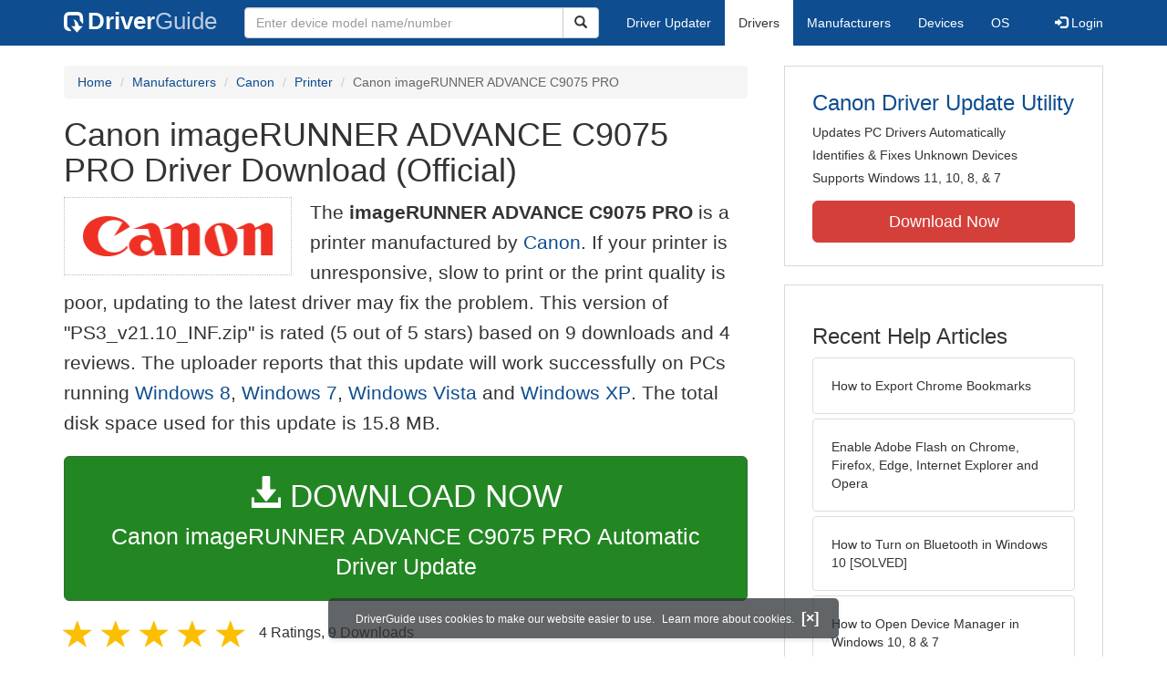

--- FILE ---
content_type: text/html
request_url: https://www.driverguide.com/driver/detail.php?driverid=1892782
body_size: 17392
content:
<!DOCTYPE html>
<html lang="en">
  <head>
    <meta http-equiv="X-UA-Compatible" content="IE=edge">
    <meta name="viewport" content="width=device-width, initial-scale=1">      
    <meta http-equiv="Content-Type" content="text/html; charset=iso-8859-1">
    <meta name="google-site-verification" content="biZuilyZT3JqoBP9vSAU4PNrFbClS8m7_u-pzZUwe7s" />
    <meta name="msvalidate.01" content="AEC488A5B8F8AAAE087528264C1EB012" />
    <meta name="description" content="Official Canon imageRUNNER ADVANCE C9075 PRO Driver Download for Windows 8.1, 8, 7, 2008, Vista, 2003, XP - PS3_v21.10_INF.zip (1892782). ">
<meta name="keywords" content="imageRUNNER ADVANCE C9075 PRO, Canon LBP6650/3470 PS3, Canon LBP6670 PS3, Canon LBP6680/3480 PS3, Canon LBP6750/3560 PS3, Canon LBP6780/3580 PS3, Canon LBP7660C PS3, Canon LBP7680C/5280 PS3, Canon LBP7780C/5480 PS3, Canon MF9200 Series PS3, Canon iPR C6010 PS3, Canon iPR C6010VP PS3, Canon iPR C7010VP PS3, Canon iPR1110/1125/1135 PS3, Canon iR C1028/1030 PS3, Canon iR-ADV 400/500 PS3, Canon iR-ADV 4025/4035 PS3, Canon iR-ADV 4045/4051 PS3, Canon iR-ADV 4225/4235 PS3, Canon iR-ADV 4245/4251 PS3, Canon iR-ADV 6055/6065 PS3, Canon iR-ADV 6075 PS3, Canon iR-ADV 6255/6265 PS3, Canon iR-ADV 6275 PS3, Canon iR-ADV 8085/8095 PS3, Canon iR-ADV 8105 PS3, Canon iR-ADV 8205 PS3, Canon iR-ADV 8285/8295 PS3, Canon iR-ADV C2020/2030 PS3, Canon iR-ADV C2220/2230 PS3, Canon iR-ADV C2225 PS3, Canon iR-ADV C5030/5035 PS3, Canon iR-ADV C5045/5051 PS3, Canon iR-ADV C5235/5240 PS3, Canon iR-ADV C5250/5255 PS3, Canon iR-ADV C7055/7065 PS3, Canon iR-ADV C7260/7270 PS3, Canon iR-ADV C9065/9075 PS3, Canon iR-ADV C9270/9280 PS3, Canon iR1730/1740/1750 PS3, Canon iR2520 PS3, Canon iR2525/2530 PS3, Canon iR2535/2545 PS3">
    <title>Canon imageRUNNER ADVANCE C9075 PRO Driver - PS3_v21.10_INF.zip (1892782)</title>
    <link rel="dns-prefetch" href="//www.googletagmanager.com">
<link rel="preconnect" href="//www.googletagmanager.com" crossorigin >
<link rel="dns-prefetch" href="//www.googlesyndication.com">
<link rel="preconnect" href="//www.googlesyndication.com" crossorigin >
<link rel="stylesheet" href="https://www.driverguide.com/css/bootstrap/3.3.5/bootstrap.min.php"><script language="JavaScript" type="text/javascript"><!--
/**
 * Utility class to enable the efficient inline loading of images.
 *
 * Copyright 2012 iCentric Corporation, All Rights Reserved.
 **/
function icx_Images () {
    var self = this;

    /** Image groups, indexed by ID. **/
    var _groups = [];

    /**
     * Adds the given image to the list of images whose src attributes
     * may be reused.
     **/
    self.add = function (baseImage, imageId) {
        while (_groups.length <= imageId) _groups.push([false]);
        _groups[imageId][0] = baseImage.src;
        _updateDups(imageId);
    }

    /**
     * Adds the given image to the list of images which should have
     * their src attributes replaced with the value of src from the
     * image with the given ID.
     **/
    self.load = function (targetImage, imageId) {
        while (_groups.length <= imageId) _groups.push([false]);
        var group = _groups[imageId];
        if (targetImage.hasAttribute("data-icx-done")) return;
        group.push(targetImage);
        _updateDups(imageId);
    }

    //
    //  End of public methods
    //
    ///////////////////////////////////////////////////

    /////////////////////////////////
    //
    //  Begin private methods
    //
    
    /**
     * Updates the src attribute for images with the given ID which
     * haven't been updated yet.
     **/
    function _updateDups (imageId) {
        var group = _groups[imageId];
        if (group[0] === false) return;
        for (var i = 1; i < group.length; i++) {
            if (group[i].hasAttribute("data-icx-done")) continue;
            group[i].setAttribute("data-icx-done", "1");
            group[i].src = group[0]; // see note on hoisting and custom attribute in ContentReferences
        }
    }

}

if (typeof icx == "undefined") icx = {};
icx.images = new icx_Images();
function reportComment2 (commentId, YesNo) {
    var obj = "commentReportSection_" + commentId;
    if(document.getElementById){
        var element = document.getElementById(obj);
        element.innerHTML = '\x3cdiv class="ratingsFeedbackThanks"\x3eThanks for your feedback\x3c/div\x3e';
    }
    eval('document.form'+ commentId +'.reportImage_'+ commentId +'.src = \'https://members.driverguide.com/index.php?action=rprtcmnt\x26yesno='+ YesNo +'\x26id='+ commentId +'\'');
}
// --></script>
<link rel="search" type="application/opensearchdescription+xml" title="DriverGuide" href="https://members.driverguide.com/opensearch.php">
<link rel="canonical" href="https://www.driverguide.com/driver/detail.php?driverid=1892782" /><meta property="og:url" content="https://www.driverguide.com/driver/detail.php?driverid=1892782" /><style>
p a{font-weight:500}.ratingsOverallRating{float:left;width:227px;height:74px;background-image:url(../driver/images/reviews/ratingsBg.png);background-repeat:no-repeat;margin-top:5px;padding-left:6px;padding-top:6px}.thumbUp{background-image:url(../driver/images/reviews/thumbsUp.png);width:64px;height:62px;margin:0;float:left;text-align:center}.thumbDown{background-image:url(../driver/images/reviews/thumbsDown.png);width:64px;height:62px;margin:0;float:left;text-align:center}.thumbNA{background-image:url(../driver/images/reviews/thumbsNa.png);width:64px;height:62px;margin:0;float:left;text-align:center}.ratingsNumber{font-size:10px;line-height:14px}.ratingsBreakdown{float:left;padding-left:10px;width:150px}.ratingsStats{padding-top:10px;float:right;width:565px;font-family:Myriad,Arial,Helvetica,sans-serif;font-size:18px;color:#547282}.ratingsSpacer{height:30px}.headerBottomBorder{height:10px;border-bottom:1px solid #628799;margin-bottom:20px;margin-top:15px}.ratingsPercentage{font-size:24px}.ratingsUserRatingRight{padding-top:7px}.ratingsRateReview{height:20px;text-align:right;line-height:12px;padding-top:0;color:#222;vertical-align:middle}.ratingsFeedbackThanks{font-family:Myriad,Arial,Helvetica,sans-serif;font-size:12px;color:#060;text-align:right;font-weight:600}.ratingsUserRatingInnerLeft{float:left;background-image:url(../driver/images/reviews/quoteMarks.png);background-repeat:no-repeat;width:32px;height:32px}.ratingsUserRatingInnerRight{padding-top:20px;padding-left:6px;font-size:13px;color:#366;word-wrap:break-word;word-break:break-word;overflow-wrap:break-word}.ratingsStyle{font-size:12px;color:#222;padding:2px 0 2px 0}.ratingsTitle{font-size:14px;color:#369;font-weight:600}.ratingsTested{font-size:12px;color:#666;font-weight:600}.ratingsRateReview A:link{text-decoration:underline;color:#547282;font-size:11px}.ratingsRateReview A:visited{text-decoration:underline;color:#547282;font-size:11px}.ratingsRateReview A:active{text-decoration:none;font-size:11px}.ratingsRateReview A:hover{text-decoration:underline;color:#13138c;font-size:11px}.ratingsStatsHeader{font-size:16px;padding-top:4px}.ratingsSeeAllHeader{font-size:14px}.textbottom{vertical-align:text-bottom}
</style>
    
    <link rel="preload" href="/fonts/glyphicons-halflings-regular.woff2" as="font" type="font/woff2" crossorigin>
    <!-- Google tag (gtag.js) -->
<script async src="https://www.googletagmanager.com/gtag/js?id=G-KJM1G1PPGP"></script>
<script>
  window.dataLayer = window.dataLayer || [];
  function gtag(){dataLayer.push(arguments);}
  gtag('js', new Date());

  gtag('config', 'G-KJM1G1PPGP'  ,  {'content_group': 'detail'});
</script>


    
    <style type='text/css'>
.cookies-warning{position:fixed;bottom:10px;left:50%;-webkit-transform:translateX(-50%);transform:translateX(-50%);z-index:1000;background:rgba(46,50,52,.75);box-shadow:0 3px 4px 0 rgba(46,50,52,.1);border-radius:5px;color:#fff;font-size:12px;padding:10px 13px 10px 20px;display:inline-block;width:100%;max-width:560px;font-family:'Open Sans',Arial,sans-serif}.cookies-warning{text-align:center}.cookies-warning p{margin:0 0 10px}.cookies-warning a{color:#fff;opacity:1;padding-left:5px;text-decoration:none;display:inline-block}.cookies-warning .close{color:#fff;display:inline-block;padding-left:5px;font-size:1.3em;font-weight:600;top:2px;transition:.18s cubic-bezier(.55,0,.1,1);text-decoration:none;text-shadow:none;opacity:1;cursor:pointer}
</style>
    
  </head>
  <body onload="(function(){var visited=localStorage.getItem('visited');if(!visited){document.getElementById('cookieswarning').style.visibility = 'visible';localStorage.setItem('visited',!0);}})();">
    <nav class="navbar navbar-default" role="navigation">
  <div class="container">
    <div class="navbar-header">
      <button type="button" class="navbar-toggle" data-toggle="collapse" data-target="#DGnavbar" aria-label="Expand Menu">
        <span class="icon-bar"></span>
        <span class="icon-bar"></span>
        <span class="icon-bar"></span>
      </button>
      <a class="navbar-brand" href="https://www.driverguide.com/" title="Download and Update Drivers | DriverGuide"><div class="dg-icon"></div><strong>Driver</strong><span class="nav-logo-alt">Guide</span></a>
      <button type="button" class="navbar-toggle nav-icon-search" data-toggle="collapse" data-target="#DGnavbarSearch" aria-label="Show Search Box">
        <i class="glyphicon glyphicon-search"></i>
      </button>
    </div>

    <div class="collapse navbar-collapse navbar-left" id="DGnavbarSearch">
      <form class="navbar-form" role="search" action="https://members.driverguide.com/driver_search.php" method="GET" onsubmit="if (this.q.value != this.q.defaultValue && this.q.value != '') return true; alert('Please enter a model name/number'); return false;" >
          <input type="hidden" name="ref" value="h2">
          <div class="input-group">
              <input type="text" class="form-control" placeholder="Enter device model name/number" name="q" id="hq" onfocus="this.placeholder = ''">
              <div class="input-group-btn">
                  <button class="btn btn-default srch-btn-hdr" type="submit" aria-label="Search"><i class="glyphicon glyphicon-search"></i></button>
              </div>
          </div>
      </form>
    </div>

    <div class="collapse navbar-collapse" id="DGnavbar">
      <ul class="nav navbar-nav">
        <li ><a href="https://www.driverguide.com/update-drivers/">Driver Updater</a></li>
        <li class="active"><a href="https://www.driverguide.com/driver/index.html">Drivers</a></li>
        <li ><a href="https://www.driverguide.com/browse_manufacturers.php">Manufacturers</a></li>
        <li ><a href="https://www.driverguide.com/browse/index.html">Devices</a></li>
        <li ><a href="https://www.driverguide.com/os/index.html">OS</a></li>
      </ul>
      <ul class="nav navbar-nav navbar-right">
        <li>          <a href="https://members.driverguide.com/ums/index.php?action=l"><span class="glyphicon glyphicon-log-in"></span> Login</a></li>
      </ul>

    </div>
  </div>
</nav>

    <div class="container">
<!-- Schema.org BEGIN -->
<div itemscope itemtype="https://schema.org/SoftwareApplication">
<div class="row">
    <div class="col-md-8">
                <div class="row-top-buffer_10"></div>
        <ol class="breadcrumb">
          <li><a href="/" title="DriverGuide Home">Home</a></li>
          <li><a href="/browse_manufacturers.php" title="Driver Downloads by Manufacturer">Manufacturers</a></li>
<li><a href="/driver/company/Canon/index.html" title="Canon Drivers">Canon</a></li>
          <li><a href="/driver/company/Canon/Printer/index.html" title="Canon Printer Drivers">Printer</a></li>
          <li class="active">Canon imageRUNNER ADVANCE C9075 PRO</li>
        </ol>
        <meta itemprop="softwareVersion" content="Canon imageRUNNER ADVANCE C9075 PRO Driver Download (Official)"/>
        <meta itemprop="description" content="Canon imageRUNNER ADVANCE C9075 PRO Driver Download (Official)"/>
        <meta itemprop="url" content="https://www.driverguide.com/driver/detail.php?driverid=1892782"/>
        <span itemprop="offers" itemscope itemtype="https://schema.org/Offer"><meta itemprop="price" content="0"/><meta itemprop="priceCurrency" content="USD"/></span>
        <meta itemprop="applicationCategory" content="Driver" />
        <meta itemprop="applicationSubCategory" content="" />

        <h1 itemprop="name">Canon imageRUNNER ADVANCE C9075 PRO Driver Download (Official)</h1><div class="col-md-4" style="border: 1px dotted #B9BEC2; padding:20px; margin-right:20px;">
<a href="https://www.driverguide.com/driver/company/Canon/index.html"><img loading="lazy" border="0" class="img-responsive center-block" alt="Canon Drivers" title="Canon Drivers" width="210" height="44" src="[data-uri]"></a>
</div>
<p class="lead">The <strong>imageRUNNER ADVANCE C9075 PRO</strong> is a printer manufactured by <a href="https://www.driverguide.com/driver/company/Canon/index.html" title="Canon Drivers">Canon</a>. If your printer is unresponsive, slow to print or the print quality is poor, updating to the latest driver may fix the problem. This version of &quot;PS3_v21.10_INF.zip&quot; is rated (5 out of 5 stars) based on 9 downloads and 4 reviews. The uploader reports that this update will work successfully on PCs running <a href="https://www.driverguide.com/windows_8_drivers.php" title="Windows 8 Driver Updates">Windows 8</a>, <a href="https://members.driverguide.com/driver_search.php?os=16&ref=www_dlp&rm=1" title="Windows 7 Driver Updates">Windows 7</a>, <a href="https://members.driverguide.com/driver_search.php?os=14&ref=www_dlp&rm=1" title="Windows Vista Driver Updates">Windows Vista</a> and  <a href="https://members.driverguide.com/driver_search.php?os=6&ref=www_dlp&rm=1" title="Windows XP Driver Updates">Windows XP</a>. The total disk space used for this update is 15.8&nbsp;MB.</p><div class="row-top-buffer_20">
    <form method="POST"  action="https://www.driverguide.com/update-drivers/" target="_top">
        <input type="hidden" name="ref" value="dtA">
        <input type="hidden" name="p" value="odu">
        <input type="hidden" name="cid" value="191">
        <input type="hidden" name="kw" value="Canon imageRUNNER ADVANCE C9075 PRO">
        <button type="submit" class="btn btn-success btn-lg btn-block download-button-lg2"><div class="dlb"><i class="glyphicon glyphicon-download-alt"></i>&nbsp;DOWNLOAD NOW</div>Canon imageRUNNER ADVANCE C9075 PRO Automatic Driver Update</button>
    </form>
</div>        <div class="detail-head row-top-buffer_20">
            <div class="row" style="margin: 0px;">
    <div class="col-md-12 pull-left" style="padding-left:0px;">
        <span class="ratingsStatsHeader">
            <span class="star-rating" itemprop="aggregateRating" itemscope itemtype="http://schema.org/AggregateRating"><i class="glyphicon glyphicon-star rated"></i><i class="glyphicon glyphicon-star rated"></i><i class="glyphicon glyphicon-star rated"></i><i class="glyphicon glyphicon-star rated"></i><i class="glyphicon glyphicon-star rated"></i><meta itemprop="ratingValue" content="5" />
<meta itemprop="bestRating" content="5" />
<meta itemprop="worstRating" content="1" />
<meta itemprop="reviewCount" content="4" />
</span>
            4 Ratings, <span class="ratingsSeeAllHeader"></span> 
            9 Downloads
        </span>
    </div>
</div>
        </div>            <div class="row-top-buffer_20">
                <div class="alert alert-success h4 " role="alert" style="margin-bottom:10px">
    <span class="glyphicon glyphicon-ok-sign" style="padding-right:5px; vertical-align:-1.6px;"></span>&nbsp;Official Source - Manufacturer Website
</div>
            </div><div class="row-top-buffer well" style="padding-bottom:80px;">
    <label for="q"><h2>Find All Canon imageRUNNER ADVANCE C9075 PRO Driver Updates</h2></label>
     <form action="https://members.driverguide.com/driver_search.php" method="POST" target="_top"  onsubmit="if (this.q.value != '') return true; alert('Please enter a model name/number'); return false;" >
         <input name="company" value="191" type="hidden">
         <input name="device" value="15" type="hidden">
         <input type="hidden" name="ref" value="detail">

         <div class="input-group input-group-lg">
            <input type="text" class="form-control" style="margin-top:10px;" value="Canon imageRUNNER ADVANCE C9075 PRO" name="q" id="q">
            <div class="input-group-btn">
                <button class="btn btn-default row-top-buffer_10" type="submit" aria-label="Search"><i class="glyphicon glyphicon-search"></i></button>
            </div>
        </div>
    </form>
</div>        

<h2>Supported Models</h2><div id="expandable_container_visible_17685151747347">
<p>imageRUNNER ADVANCE C9075 PRO</p><p>Canon LBP6650/3470 PS3</p><p>Canon LBP6670 PS3</p><p>Canon LBP6680/3480 PS3</p><p>Canon LBP6750/3560 PS3</p><p>Canon LBP6780/3580 PS3</p><p>Canon LBP7660C PS3</p><p>Canon LBP7680C/5280 PS3</p>
</div>
<div id="expandable_container_show_more_link_17685151747347" align="left">
<a href="#" class="moreLink" onClick="document.getElementById('expandable_container_hidden_17685151747347').style.display = 'inline'; document.getElementById('expandable_container_show_more_link_17685151747347').style.display='none';return false;">See More</a>
</div>
<div id="expandable_container_hidden_17685151747347" style="display:none;">
<p>Canon LBP7780C/5480 PS3</p><p>Canon MF9200 Series PS3</p><p>Canon iPR C6010 PS3</p><p>Canon iPR C6010VP PS3</p><p>Canon iPR C7010VP PS3</p><p>Canon iPR1110/1125/1135 PS3</p><p>Canon iR C1028/1030 PS3</p><p>Canon iR-ADV 400/500 PS3</p><p>Canon iR-ADV 4025/4035 PS3</p><p>Canon iR-ADV 4045/4051 PS3</p><p>Canon iR-ADV 4225/4235 PS3</p><p>Canon iR-ADV 4245/4251 PS3</p><p>Canon iR-ADV 6055/6065 PS3</p><p>Canon iR-ADV 6075 PS3</p><p>Canon iR-ADV 6255/6265 PS3</p><p>Canon iR-ADV 6275 PS3</p><p>Canon iR-ADV 8085/8095 PS3</p><p>Canon iR-ADV 8105 PS3</p><p>Canon iR-ADV 8205 PS3</p><p>Canon iR-ADV 8285/8295 PS3</p><p>Canon iR-ADV C2020/2030 PS3</p><p>Canon iR-ADV C2220/2230 PS3</p><p>Canon iR-ADV C2225 PS3</p><p>Canon iR-ADV C5030/5035 PS3</p><p>Canon iR-ADV C5045/5051 PS3</p><p>Canon iR-ADV C5235/5240 PS3</p><p>Canon iR-ADV C5250/5255 PS3</p><p>Canon iR-ADV C7055/7065 PS3</p><p>Canon iR-ADV C7260/7270 PS3</p><p>Canon iR-ADV C9065/9075 PS3</p><p>Canon iR-ADV C9270/9280 PS3</p><p>Canon iR1730/1740/1750 PS3</p><p>Canon iR2520 PS3</p><p>Canon iR2525/2530 PS3</p><p>Canon iR2535/2545 PS3</p>
<div align="left">
<a href="#" class="moreLink" onClick="document.getElementById('expandable_container_hidden_17685151747347').style.display = 'none'; document.getElementById('expandable_container_show_more_link_17685151747347').style.display='inline';return false;">See Less</a>
</div>
</div><h2>Manufacturers</h2><p><a href="/driver/company/Canon/index.html" title="Canon Drivers Download">Canon</a></p><h2>Supported Operating Systems</h2><p><span itemprop="operatingSystem"><a href="/windows_8_drivers.php" title="Windows 8.1 Drivers">Windows 8.1</a>, <a href="/windows_8_drivers.php" title="Windows 8 Drivers">Windows 8</a>, Windows 7, Windows 2008, Windows Vista, Windows 2003, Windows XP</span></p><h2>File Name</h2><p class="hidden-sm hidden-xs"><a href="javascript:void(validateNoCaptchaFilename())" title="Canon imageRUNNER ADVANCE C9075 PRO Driver Download" alt="Canon imageRUNNER ADVANCE C9075 PRO Driver Download">PS3_v21.10_INF.zip</a> (15.8&nbsp;MB)</p><script type="text/javascript">
function validateNoCaptchaFilename()
{

               var redirUrl="https://www.driverguide.com/driver/detail.php?driverid=1892782";
               redirUrl=redirUrl+"&auth=At82snaUidNtrCvtF7wFYmllar0f3%2BrewfY6ssl80ARJojmUoE6EkIJTWYxsZCttFHa%2BZJ%2BWo4ojaw2DjWOquU6lq0Pwy4zCF99tPQSFwcS1aZxNUJVtMTOCLBn5y0lC";
               redirUrl=redirUrl+"&frmist=1";

    window.location = redirUrl;
}
// -->
</script>
<h2>Versions</h2><p>21.10 (24-Jan-2014)<br></p><h2>Additional Notes</h2><div style="overflow-wrap: break-word;"><p>Printer Driver File</p></div><h2>Uploaded By</h2><p>mahesh (DG Staff Member) on 9-Apr-2014 </p><div class="row-top-buffer"></div>
    </div>
    <div class="col-md-4 hidden-xs hidden-sm sidebar">
            <div class="download row-top-buffer_10">
        <form action="https://www.driverguide.com/update-drivers/" method="POST" class="likelink" target="_top">
            <input type="hidden" name="ref" value="dtsb">
            <input type="hidden" name="cid" value="191">
            <input type="hidden" name="devid" value="15">
            <input type="hidden" name="kw" value="Canon imageRUNNER ADVANCE C9075 PRO">
            <input type="hidden" name="p" value="odu">
            <button>Canon Driver Update Utility</button>
        </form>

        <ul>
            <li>Updates PC Drivers Automatically</li>
            <li>Identifies &amp; Fixes Unknown Devices</li>
            <li>Supports Windows 11, 10, 8, &amp; 7</li>
        </ul>

        <form action="https://www.driverguide.com/update-drivers/" method="POST" target="_top">
            <input type="hidden" name="ref" value="dtsb">
            <input type="hidden" name="cid" value="191">
            <input type="hidden" name="devid" value="15">
            <input type="hidden" name="kw" value="Canon imageRUNNER ADVANCE C9075 PRO">
            <input type="hidden" name="p" value="odu">
            <button type="submit" class="btn btn-danger btn-lg btn-block item-label">Download Now</button>
        </form>

    </div>
        <div class="download row-top-buffer_20">
    <h3>Recent Help Articles</h3>
    <ul class="list-group">
                <li><a href="https://www.driverguide.com/help/how-to-export-chrome-bookmarks.html" class="list-group-item" title="How to Export Chrome Bookmarks">How to Export Chrome Bookmarks</a></li>        <li><a href="https://www.driverguide.com/help/how-to-enable-adobe-flash-on-chrome-firefox-edge-internet-explorer-and-opera.html" class="list-group-item" title="Enable Adobe Flash on Chrome, Firefox, Edge, Internet Explorer and Opera">Enable Adobe Flash on Chrome, Firefox, Edge, Internet Explorer and Opera</a></li>        <li><a href="https://www.driverguide.com/help/how-to-turn-on-bluetooth-windows-10.html" class="list-group-item" title="How to Turn on Bluetooth in Windows 10 [SOLVED]">How to Turn on Bluetooth in Windows 10 [SOLVED]</a></li>        <li><a href="https://www.driverguide.com/help/how-to-open-device-manager-in-windows.html" class="list-group-item" title="How to Open Device Manager in Windows 10, 8 &amp; 7">How to Open Device Manager in Windows 10, 8 &amp; 7</a></li>        <li><a href="https://www.driverguide.com/help/how-to-fix-driver-power-state-failure.html" class="list-group-item" title="How to Fix Windows 10 Driver Power State Failure">How to Fix Windows 10 Driver Power State Failure</a></li>        <li><a href="https://www.driverguide.com/help/how-to-fix-youtube-videos-not-playing-in-chrome.html" class="list-group-item" title="Fix YouTube Videos Not Playing In Chrome">Fix YouTube Videos Not Playing In Chrome</a></li>
    </ul>
    <a class="pull-right" href="https://www.driverguide.com/help/index.html">more help acticles...</a>
</div>
        <div class="download row-top-buffer_20">
    <h3>More Popular Downloads</h3>
    <ul class="list-group">
                <li><a href="https://www.driverguide.com/utility/download/ccleaner.html" class="list-group-item" title="CCleaner Free Download">CCleaner</a></li>        <li><a href="https://www.driverguide.com/utility/download/driver-booster-pro.html" class="list-group-item" title="Driver Booster Pro Free Download">Driver Booster Pro</a></li>        <li><a href="https://www.driverguide.com/utility/download/advanced-systemcare.html" class="list-group-item" title="Advanced SystemCare Free Download">Advanced SystemCare</a></li>        <li><a href="https://www.driverguide.com/utility/download/driver-easy.html" class="list-group-item" title="Driver Easy Free Download">Driver Easy</a></li>        <li><a href="https://www.driverguide.com/utility/download/outbyte-driver-updater.html" class="list-group-item" title="Outbyte Driver Updater Free Download">Outbyte Driver Updater</a></li>
    </ul>
</div>
    </div>
</div>
<div class="row">
    <div class="col-md-12">
        <h2>Related Driver Updates</h2>
<div class="table-responsive driver-table">
    <table class="table table-hover">
      <tbody><tr>
<td style="vertical-align:middle;"><a href="https://outebytech.com/kShyTcJ2?sub_id_3=itmC&amp;keyword=Automatic-Driver-Updater" rel="nofollow" title="Canon imageRUNNER ADVANCE C9075 PRO Driver Update Utility Download">Canon imageRUNNER ADVANCE C9075 PRO Driver Update Utility</a></td>
<td style="vertical-align:middle;"><a href="https://outebytech.com/kShyTcJ2?sub_id_3=itmC&amp;keyword=Automatic-Driver-Updater" rel="nofollow" title="Canon imageRUNNER ADVANCE C9075 PRO Driver Update Utility Download"><div class="star-rating" ><i class="glyphicon glyphicon-star rated"></i><i class="glyphicon glyphicon-star rated"></i><i class="glyphicon glyphicon-star rated"></i><i class="glyphicon glyphicon-star rated"></i><i class="glyphicon glyphicon-star rated"></i></div></a></td>
<td style="width:229px;"><a class="btn free-install-button-small btn-success" href="https://outebytech.com/kShyTcJ2?sub_id_3=itmC&keyword=Automatic-Driver-Updater" rel="nofollow" role="button" title="Install Canon imageRUNNER ADVANCE C9075 PRO Driver Update Utility Automatically" >Install the driver automatically</a></td><td style="width:102px;"></td></tr>
<tr>
<td style="vertical-align:middle;"><a href="/driver/detail.php?driverid=1749416" title="Canon imageRUNNER ADVANCE C5030 Driver Download">Canon imageRUNNER ADVANCE C5030 Driver</a></td>
<td style="vertical-align:middle;"><a href="/driver/detail.php?driverid=1749416" title="Canon imageRUNNER ADVANCE C5030 Driver Download"><div class="star-rating" ><i class="glyphicon glyphicon-star rated"></i><i class="glyphicon glyphicon-star rated"></i><i class="glyphicon glyphicon-star rated"></i><i class="glyphicon glyphicon-star rated"></i><i class="glyphicon glyphicon-star rated"></i></div></a></td>
<td style="width:229px;"><a class="btn free-install-button-small btn-success" href="https://outebytech.com/kShyTcJ2?sub_id_3=itmC&keyword=Automatic-Driver-Updater" rel="nofollow" role="button" title="Install Canon imageRUNNER ADVANCE C5030 Automatically" >Install the driver automatically</a></td><td style="width:102px;"><a class="btn free-info-button-small btn-default" title="Canon imageRUNNER ADVANCE C5030 Driver" href="/driver/detail.php?driverid=1749416" >Download driver</a></td></tr>
<tr>
<td style="vertical-align:middle;"><a href="/driver/detail.php?driverid=1749428" title="Canon imageRUNNER ADVANCE C5051 Driver Download">Canon imageRUNNER ADVANCE C5051 Driver</a></td>
<td style="vertical-align:middle;"><a href="/driver/detail.php?driverid=1749428" title="Canon imageRUNNER ADVANCE C5051 Driver Download"><div class="star-rating" ><i class="glyphicon glyphicon-star rated"></i><i class="glyphicon glyphicon-star rated"></i><i class="glyphicon glyphicon-star rated"></i><i class="glyphicon glyphicon-star rated"></i><i class="glyphicon glyphicon-star rated"></i></div></a></td>
<td style="width:229px;"><a class="btn free-install-button-small btn-success" href="https://outebytech.com/kShyTcJ2?sub_id_3=itmC&keyword=Automatic-Driver-Updater" rel="nofollow" role="button" title="Install Canon imageRUNNER ADVANCE C5051 Automatically" >Install the driver automatically</a></td><td style="width:102px;"><a class="btn free-info-button-small btn-default" title="Canon imageRUNNER ADVANCE C5051 Driver" href="/driver/detail.php?driverid=1749428" >Download driver</a></td></tr>
<tr>
<td style="vertical-align:middle;"><a href="/driver/detail.php?driverid=1750721" title="Canon imageRUNNER ADVANCE C9065 PRO Driver Download">Canon imageRUNNER ADVANCE C9065 PRO Driver</a></td>
<td style="vertical-align:middle;"><a href="/driver/detail.php?driverid=1750721" title="Canon imageRUNNER ADVANCE C9065 PRO Driver Download"><div class="star-rating" ><i class="glyphicon glyphicon-star rated"></i><i class="glyphicon glyphicon-star rated"></i><i class="glyphicon glyphicon-star rated"></i><i class="glyphicon glyphicon-star rated"></i><i class="glyphicon glyphicon-star rated"></i></div></a></td>
<td style="width:229px;"><a class="btn free-install-button-small btn-success" href="https://outebytech.com/kShyTcJ2?sub_id_3=itmC&keyword=Automatic-Driver-Updater" rel="nofollow" role="button" title="Install Canon imageRUNNER ADVANCE C9065 PRO Automatically" >Install the driver automatically</a></td><td style="width:102px;"><a class="btn free-info-button-small btn-default" title="Canon imageRUNNER ADVANCE C9065 PRO Driver" href="/driver/detail.php?driverid=1750721" >Download driver</a></td></tr>
<tr>
<td style="vertical-align:middle;"><a href="/driver/detail.php?driverid=1892896" title="Canon imageRUNNER ADVANCE C9075 PRO Driver Download">Canon imageRUNNER ADVANCE C9075 PRO Driver</a></td>
<td style="vertical-align:middle;"><a href="/driver/detail.php?driverid=1892896" title="Canon imageRUNNER ADVANCE C9075 PRO Driver Download"><div class="star-rating" ><i class="glyphicon glyphicon-star rated"></i><i class="glyphicon glyphicon-star rated"></i><i class="glyphicon glyphicon-star rated"></i><i class="glyphicon glyphicon-star rated"></i><i class="glyphicon glyphicon-star rated"></i></div></a></td>
<td style="width:229px;"><a class="btn free-install-button-small btn-success" href="https://outebytech.com/kShyTcJ2?sub_id_3=itmC&keyword=Automatic-Driver-Updater" rel="nofollow" role="button" title="Install Canon imageRUNNER ADVANCE C9075 PRO Automatically" >Install the driver automatically</a></td><td style="width:102px;"><a class="btn free-info-button-small btn-default" title="Canon imageRUNNER ADVANCE C9075 PRO Driver" href="/driver/detail.php?driverid=1892896" >Download driver</a></td></tr>
<tr>
<td style="vertical-align:middle;"><a href="/driver/detail.php?driverid=1892968" title="Canon imageRUNNER ADVANCE C9075 PRO Driver Download">Canon imageRUNNER ADVANCE C9075 PRO Driver</a></td>
<td style="vertical-align:middle;"><a href="/driver/detail.php?driverid=1892968" title="Canon imageRUNNER ADVANCE C9075 PRO Driver Download"><div class="star-rating" ><i class="glyphicon glyphicon-star rated"></i><i class="glyphicon glyphicon-star rated"></i><i class="glyphicon glyphicon-star rated"></i><i class="glyphicon glyphicon-star rated"></i><i class="glyphicon glyphicon-star rated"></i></div></a></td>
<td style="width:229px;"><a class="btn free-install-button-small btn-success" href="https://outebytech.com/kShyTcJ2?sub_id_3=itmC&keyword=Automatic-Driver-Updater" rel="nofollow" role="button" title="Install Canon imageRUNNER ADVANCE C9075 PRO Automatically" >Install the driver automatically</a></td><td style="width:102px;"><a class="btn free-info-button-small btn-default" title="Canon imageRUNNER ADVANCE C9075 PRO Driver" href="/driver/detail.php?driverid=1892968" >Download driver</a></td></tr>
<tr>
<td style="vertical-align:middle;"><a href="/driver/download/Canon-iR2018" title="Canon iR2018 Driver Download">Canon iR2018 Driver</a></td>
<td style="vertical-align:middle;"><a href="/driver/download/Canon-iR2018" title="Canon iR2018 Driver Download"><div class="star-rating" ><i class="glyphicon glyphicon-star rated"></i><i class="glyphicon glyphicon-star rated"></i><i class="glyphicon glyphicon-star rated"></i><i class="glyphicon glyphicon-star rated"></i><i class="glyphicon glyphicon-star rated"></i></div></a></td>
<td style="width:229px;"><a class="btn free-install-button-small btn-success" href="https://outebytech.com/kShyTcJ2?sub_id_3=itmC&keyword=Automatic-Driver-Updater" rel="nofollow" role="button" title="Install Canon iR2018 Automatically" >Install the driver automatically</a></td><td style="width:102px;"><a class="btn free-info-button-small btn-default" title="Canon iR2018 Driver" href="/driver/download/Canon-iR2018" >Download driver</a></td></tr>
<tr>
<td style="vertical-align:middle;"><a href="/driver/download/Canon-iR2525" title="Canon iR2525 Driver Download">Canon iR2525 Driver</a></td>
<td style="vertical-align:middle;"><a href="/driver/download/Canon-iR2525" title="Canon iR2525 Driver Download"><div class="star-rating" ><i class="glyphicon glyphicon-star rated"></i><i class="glyphicon glyphicon-star rated"></i><i class="glyphicon glyphicon-star rated"></i><i class="glyphicon glyphicon-star rated"></i><i class="glyphicon glyphicon-star rated"></i></div></a></td>
<td style="width:229px;"><a class="btn free-install-button-small btn-success" href="https://outebytech.com/kShyTcJ2?sub_id_3=itmC&keyword=Automatic-Driver-Updater" rel="nofollow" role="button" title="Install Canon iR2525 Automatically" >Install the driver automatically</a></td><td style="width:102px;"><a class="btn free-info-button-small btn-default" title="Canon iR2525 Driver" href="/driver/download/Canon-iR2525" >Download driver</a></td></tr>
<tr>
<td style="vertical-align:middle;"><a href="/driver/download/Canon-IR-Adv-C5045-5051" title="Canon IR Adv C5045 5051 Driver Download">Canon IR Adv C5045 5051 Driver</a></td>
<td style="vertical-align:middle;"><a href="/driver/download/Canon-IR-Adv-C5045-5051" title="Canon IR Adv C5045 5051 Driver Download"><div class="star-rating" ><i class="glyphicon glyphicon-star rated"></i><i class="glyphicon glyphicon-star rated"></i><i class="glyphicon glyphicon-star rated"></i><i class="glyphicon glyphicon-star rated"></i><i class="glyphicon glyphicon-star rated"></i></div></a></td>
<td style="width:229px;"><a class="btn free-install-button-small btn-success" href="https://outebytech.com/kShyTcJ2?sub_id_3=itmC&keyword=Automatic-Driver-Updater" rel="nofollow" role="button" title="Install Canon IR Adv C5045 5051 Automatically" >Install the driver automatically</a></td><td style="width:102px;"><a class="btn free-info-button-small btn-default" title="Canon IR Adv C5045 5051 Driver" href="/driver/download/Canon-IR-Adv-C5045-5051" >Download driver</a></td></tr>
<tr>
<td style="vertical-align:middle;"><a href="/driver/download/Canon-LBP3980-LIPS" title="Canon LBP3980 LIPS Driver Download">Canon LBP3980 LIPS Driver</a></td>
<td style="vertical-align:middle;"><a href="/driver/download/Canon-LBP3980-LIPS" title="Canon LBP3980 LIPS Driver Download"><div class="star-rating" ><i class="glyphicon glyphicon-star rated"></i><i class="glyphicon glyphicon-star rated"></i><i class="glyphicon glyphicon-star rated"></i><i class="glyphicon glyphicon-star rated"></i><i class="glyphicon glyphicon-star rated"></i></div></a></td>
<td style="width:229px;"><a class="btn free-install-button-small btn-success" href="https://outebytech.com/kShyTcJ2?sub_id_3=itmC&keyword=Automatic-Driver-Updater" rel="nofollow" role="button" title="Install Canon LBP3980 LIPS Automatically" >Install the driver automatically</a></td><td style="width:102px;"><a class="btn free-info-button-small btn-default" title="Canon LBP3980 LIPS Driver" href="/driver/download/Canon-LBP3980-LIPS" >Download driver</a></td></tr>
<tr>
<td style="vertical-align:middle;"><a href="/driver/download/Canon-PowerShot-SX260-HS" title="Canon PowerShot SX260 HS Driver Download">Canon PowerShot SX260 HS Driver</a></td>
<td style="vertical-align:middle;"><a href="/driver/download/Canon-PowerShot-SX260-HS" title="Canon PowerShot SX260 HS Driver Download"><div class="star-rating" ><i class="glyphicon glyphicon-star rated"></i><i class="glyphicon glyphicon-star rated"></i><i class="glyphicon glyphicon-star rated"></i><i class="glyphicon glyphicon-star rated"></i><i class="glyphicon glyphicon-star rated"></i></div></a></td>
<td style="width:229px;"><a class="btn free-install-button-small btn-success" href="https://outebytech.com/kShyTcJ2?sub_id_3=itmC&keyword=Automatic-Driver-Updater" rel="nofollow" role="button" title="Install Canon PowerShot SX260 HS Automatically" >Install the driver automatically</a></td><td style="width:102px;"><a class="btn free-info-button-small btn-default" title="Canon PowerShot SX260 HS Driver" href="/driver/download/Canon-PowerShot-SX260-HS" >Download driver</a></td></tr>
</tbody></table></div>

    </div>
</div>
<div class="row row-top-buffer_20">
    <div class="col-md-12">
      <h2>How to Update imageRUNNER ADVANCE C9075 PRO Device Drivers</h2>
      <h3>Step 1 - Download Your Driver</h3>
      <p>To get the imageRUNNER ADVANCE C9075 PRO driver, click the green download button above.  After you complete your download, move on to <strong>Step 2</strong>.</p>
      <p>If the driver listed is not the right version or operating system, <a href="https://www.driverguide.com">search our driver archive</a> for the correct version.  Enter <strong>Canon imageRUNNER ADVANCE C9075 PRO</strong> into the search box above and then submit.  In the results, choose the best match for your PC and operating system.</p>
      <p class="well well-lg"><strong>Tech Tip:</strong> If you are having trouble deciding which is the right driver, try the <a href="/utility/Canon/Driver-Update-Utility.html">Canon Driver Update Utility</a>.  It is a software utility which automatically finds and downloads the right driver.</p>
      <p>To find the newest driver, you may need to visit the <a href="https://global.canon" rel="noopener" target="_blank">Canon website</a>.  Most major device manufacturers update their drivers regularly.</p>

      <h3>Step 2 - Install Your Driver</h3>
      <p>After downloading the new driver, proceed with installation. On Windows, use the built-in Device Manager utility to manage your system&apos;s devices and drivers. To access it:</p>

<ol>
  <li><p>Right-click the Start button</p></li>
  <li><p>Select &quot;Device Manager&quot; from the menu</p></li>
  <li><p>Locate the device needing the update</p></li>
  <li><p>Right-click the device and choose &quot;Update driver&quot;</p></li>
  <li><p>Follow the on-screen prompts to install</p></li>
</ol>

<p>Once complete, restart your computer to ensure the new driver is fully implemented and functioning properly.</p>

<p>This process helps maintain your system&apos;s performance and compatibility with various hardware components.</p>
      <p class="well well-lg"><strong>Tech Tip:</strong> Driver downloads and updates come in a variety of file formats with different file extensions.  For example, you may have downloaded an EXE, INF, ZIP, or SYS file.  Each file type has a slighty different installation procedure to follow.</p>
      <p class="row-top-buffer_20">For more help, visit our <a href="https://members.driverguide.com/support/">Driver Support Page</a> for step-by-step videos on how to install drivers for every file type.</p>
    </div>
</div>
<div class="row">
    <div class="col-md-12">
        <h2 class="row-top-buffer_20">Driver Contents File List</h2>
        <div class="pre-scrollable" style="overflow-y: scroll; max-height: 75vh">
            <p>The following files are found inside the driver download file.</p>
<div class="table-responsive">
  <table class="table table-hover table-condensed">
    <tr>
      <th>Name</th>
      <th>Size</th>
      <th>Date</th>
    </tr>
    <tbody>
        <tr>
    <td><a href="https://contents.driverguide.com/content.php?id=1892782&path=PS3_v21.10_INF%2FPS3_v21.10_INF%2FCNS30U.INF">PS3_v21.10_INF/PS3_v21.10_INF/CNS30U.INF</a></td>
    <td>39.5&nbsp;KB</td>
    <td>31&nbsp;Oct&nbsp;2013</td>
  </tr>
  <tr>
    <td>PS3_v21.10_INF/PS3_v21.10_INF/Readme.hta</td>
    <td>64.9&nbsp;KB</td>
    <td>15&nbsp;Oct&nbsp;2013</td>
  </tr>
  <tr>
    <td>PS3_v21.10_INF/PS3_v21.10_INF/aucplmnt.dl_</td>
    <td>38.2&nbsp;KB</td>
    <td>20&nbsp;Feb&nbsp;2006</td>
  </tr>
  <tr>
    <td>PS3_v21.10_INF/PS3_v21.10_INF/aussdrv.dl_</td>
    <td>134.5&nbsp;KB</td>
    <td>2&nbsp;Sep&nbsp;2008</td>
  </tr>
  <tr>
    <td>PS3_v21.10_INF/PS3_v21.10_INF/cnadv400u1.pp_</td>
    <td>16.8&nbsp;KB</td>
    <td>11&nbsp;Mar&nbsp;2013</td>
  </tr>
  <tr>
    <td>PS3_v21.10_INF/PS3_v21.10_INF/cnadv4025u1.pp_</td>
    <td>19.6&nbsp;KB</td>
    <td>21&nbsp;Oct&nbsp;2012</td>
  </tr>
  <tr>
    <td>PS3_v21.10_INF/PS3_v21.10_INF/cnadv4045u1.pp_</td>
    <td>19.6&nbsp;KB</td>
    <td>21&nbsp;Oct&nbsp;2012</td>
  </tr>
  <tr>
    <td>PS3_v21.10_INF/PS3_v21.10_INF/cnadv4225u1.pp_</td>
    <td>20.1&nbsp;KB</td>
    <td>11&nbsp;Mar&nbsp;2013</td>
  </tr>
  <tr>
    <td>PS3_v21.10_INF/PS3_v21.10_INF/cnadv4245u1.pp_</td>
    <td>20.1&nbsp;KB</td>
    <td>11&nbsp;Mar&nbsp;2013</td>
  </tr>
  <tr>
    <td>PS3_v21.10_INF/PS3_v21.10_INF/cnadv6055u1.pp_</td>
    <td>19.5&nbsp;KB</td>
    <td>21&nbsp;Oct&nbsp;2012</td>
  </tr>
  <tr>
    <td>PS3_v21.10_INF/PS3_v21.10_INF/cnadv6075u1.pp_</td>
    <td>19.5&nbsp;KB</td>
    <td>21&nbsp;Oct&nbsp;2012</td>
  </tr>
  <tr>
    <td>PS3_v21.10_INF/PS3_v21.10_INF/cnadv6255u1.pp_</td>
    <td>19.6&nbsp;KB</td>
    <td>21&nbsp;Oct&nbsp;2012</td>
  </tr>
  <tr>
    <td>PS3_v21.10_INF/PS3_v21.10_INF/cnadv6275u1.pp_</td>
    <td>19.6&nbsp;KB</td>
    <td>21&nbsp;Oct&nbsp;2012</td>
  </tr>
  <tr>
    <td>PS3_v21.10_INF/PS3_v21.10_INF/cnadv8085u1.pp_</td>
    <td>20.1&nbsp;KB</td>
    <td>21&nbsp;Oct&nbsp;2012</td>
  </tr>
  <tr>
    <td>PS3_v21.10_INF/PS3_v21.10_INF/cnadv8105u1.pp_</td>
    <td>20.0&nbsp;KB</td>
    <td>21&nbsp;Oct&nbsp;2012</td>
  </tr>
  <tr>
    <td>PS3_v21.10_INF/PS3_v21.10_INF/cnadv8205u1.pp_</td>
    <td>20.1&nbsp;KB</td>
    <td>21&nbsp;Oct&nbsp;2012</td>
  </tr>
  <tr>
    <td>PS3_v21.10_INF/PS3_v21.10_INF/cnadv8285u1.pp_</td>
    <td>20.1&nbsp;KB</td>
    <td>21&nbsp;Oct&nbsp;2012</td>
  </tr>
  <tr>
    <td>PS3_v21.10_INF/PS3_v21.10_INF/cnadvc2030u1.pp_</td>
    <td>22.5&nbsp;KB</td>
    <td>21&nbsp;Oct&nbsp;2012</td>
  </tr>
  <tr>
    <td>PS3_v21.10_INF/PS3_v21.10_INF/cnadvc2225u1.pp_</td>
    <td>22.6&nbsp;KB</td>
    <td>21&nbsp;Oct&nbsp;2012</td>
  </tr>
  <tr>
    <td>PS3_v21.10_INF/PS3_v21.10_INF/cnadvc2230u1.pp_</td>
    <td>22.7&nbsp;KB</td>
    <td>21&nbsp;Oct&nbsp;2012</td>
  </tr>
  <tr>
    <td>PS3_v21.10_INF/PS3_v21.10_INF/cnadvc5030u1.pp_</td>
    <td>25.1&nbsp;KB</td>
    <td>11&nbsp;Mar&nbsp;2013</td>
  </tr>
  <tr>
    <td>PS3_v21.10_INF/PS3_v21.10_INF/cnadvc5045u1.pp_</td>
    <td>25.1&nbsp;KB</td>
    <td>11&nbsp;Mar&nbsp;2013</td>
  </tr>
  <tr>
    <td>PS3_v21.10_INF/PS3_v21.10_INF/cnadvc5235u1.pp_</td>
    <td>25.0&nbsp;KB</td>
    <td>21&nbsp;Oct&nbsp;2012</td>
  </tr>
  <tr>
    <td>PS3_v21.10_INF/PS3_v21.10_INF/cnadvc5250u1.pp_</td>
    <td>25.0&nbsp;KB</td>
    <td>21&nbsp;Oct&nbsp;2012</td>
  </tr>
  <tr>
    <td>PS3_v21.10_INF/PS3_v21.10_INF/cnadvc7055u1.pp_</td>
    <td>25.9&nbsp;KB</td>
    <td>21&nbsp;Oct&nbsp;2012</td>
  </tr>
  <tr>
    <td>PS3_v21.10_INF/PS3_v21.10_INF/cnadvc7260u1.pp_</td>
    <td>25.9&nbsp;KB</td>
    <td>21&nbsp;Oct&nbsp;2012</td>
  </tr>
  <tr>
    <td>PS3_v21.10_INF/PS3_v21.10_INF/cnadvc9065u1.pp_</td>
    <td>26.5&nbsp;KB</td>
    <td>21&nbsp;Oct&nbsp;2012</td>
  </tr>
  <tr>
    <td>PS3_v21.10_INF/PS3_v21.10_INF/cnadvc9270u1.pp_</td>
    <td>26.5&nbsp;KB</td>
    <td>21&nbsp;Oct&nbsp;2012</td>
  </tr>
  <tr>
    <td>PS3_v21.10_INF/PS3_v21.10_INF/cnas0mok.dl_</td>
    <td>371.7&nbsp;KB</td>
    <td>8&nbsp;Aug&nbsp;2012</td>
  </tr>
  <tr>
    <td>PS3_v21.10_INF/PS3_v21.10_INF/cncolorimetric.dl_</td>
    <td>96.9&nbsp;KB</td>
    <td>3&nbsp;Dec&nbsp;2009</td>
  </tr>
  <tr>
    <td>PS3_v21.10_INF/PS3_v21.10_INF/cnkyns32.dl_</td>
    <td>1.3&nbsp;MB</td>
    <td>3&nbsp;Dec&nbsp;2009</td>
  </tr>
  <tr>
    <td>PS3_v21.10_INF/PS3_v21.10_INF/cnl665u1.pp_</td>
    <td>6.3&nbsp;KB</td>
    <td>21&nbsp;Oct&nbsp;2012</td>
  </tr>
  <tr>
    <td>PS3_v21.10_INF/PS3_v21.10_INF/cnl667u1.pp_</td>
    <td>8.4&nbsp;KB</td>
    <td>21&nbsp;Oct&nbsp;2012</td>
  </tr>
  <tr>
    <td>PS3_v21.10_INF/PS3_v21.10_INF/cnl668u1.pp_</td>
    <td>8.4&nbsp;KB</td>
    <td>21&nbsp;Oct&nbsp;2012</td>
  </tr>
  <tr>
    <td>PS3_v21.10_INF/PS3_v21.10_INF/cnl675u1.pp_</td>
    <td>7.0&nbsp;KB</td>
    <td>21&nbsp;Oct&nbsp;2012</td>
  </tr>
  <tr>
    <td>PS3_v21.10_INF/PS3_v21.10_INF/cnl678u1.pp_</td>
    <td>8.3&nbsp;KB</td>
    <td>21&nbsp;Oct&nbsp;2012</td>
  </tr>
  <tr>
    <td>PS3_v21.10_INF/PS3_v21.10_INF/cnl766u1.pp_</td>
    <td>10.5&nbsp;KB</td>
    <td>21&nbsp;Oct&nbsp;2012</td>
  </tr>
  <tr>
    <td>PS3_v21.10_INF/PS3_v21.10_INF/cnl768u1.pp_</td>
    <td>11.5&nbsp;KB</td>
    <td>21&nbsp;Oct&nbsp;2012</td>
  </tr>
  <tr>
    <td>PS3_v21.10_INF/PS3_v21.10_INF/cnl778u1.pp_</td>
    <td>11.1&nbsp;KB</td>
    <td>21&nbsp;Oct&nbsp;2012</td>
  </tr>
  <tr>
    <td>PS3_v21.10_INF/PS3_v21.10_INF/cnmf9200u1.pp_</td>
    <td>10.0&nbsp;KB</td>
    <td>21&nbsp;Oct&nbsp;2012</td>
  </tr>
  <tr>
    <td>PS3_v21.10_INF/PS3_v21.10_INF/cnmonitormatch.dl_</td>
    <td>211.5&nbsp;KB</td>
    <td>3&nbsp;Dec&nbsp;2009</td>
  </tr>
  <tr>
    <td>PS3_v21.10_INF/PS3_v21.10_INF/cnperceptual.dl_</td>
    <td>266.5&nbsp;KB</td>
    <td>3&nbsp;Dec&nbsp;2009</td>
  </tr>
  <tr>
    <td>PS3_v21.10_INF/PS3_v21.10_INF/cnpr1110u1.pp_</td>
    <td>23.9&nbsp;KB</td>
    <td>11&nbsp;Mar&nbsp;2013</td>
  </tr>
  <tr>
    <td>PS3_v21.10_INF/PS3_v21.10_INF/cnprc6010u1.pp_</td>
    <td>22.3&nbsp;KB</td>
    <td>21&nbsp;Oct&nbsp;2012</td>
  </tr>
  <tr>
    <td>PS3_v21.10_INF/PS3_v21.10_INF/cnprc6010vu1.pp_</td>
    <td>22.3&nbsp;KB</td>
    <td>21&nbsp;Oct&nbsp;2012</td>
  </tr>
  <tr>
    <td>PS3_v21.10_INF/PS3_v21.10_INF/cnprc7010vu1.pp_</td>
    <td>22.3&nbsp;KB</td>
    <td>21&nbsp;Oct&nbsp;2012</td>
  </tr>
  <tr>
    <td>PS3_v21.10_INF/PS3_v21.10_INF/cnr1730u1.pp_</td>
    <td>9.1&nbsp;KB</td>
    <td>21&nbsp;Oct&nbsp;2012</td>
  </tr>
  <tr>
    <td>PS3_v21.10_INF/PS3_v21.10_INF/cnr2520u1.pp_</td>
    <td>9.9&nbsp;KB</td>
    <td>21&nbsp;Oct&nbsp;2012</td>
  </tr>
  <tr>
    <td>PS3_v21.10_INF/PS3_v21.10_INF/cnr2525u1.pp_</td>
    <td>9.9&nbsp;KB</td>
    <td>21&nbsp;Oct&nbsp;2012</td>
  </tr>
  <tr>
    <td>PS3_v21.10_INF/PS3_v21.10_INF/cnr2535u1.pp_</td>
    <td>9.9&nbsp;KB</td>
    <td>21&nbsp;Oct&nbsp;2012</td>
  </tr>
  <tr>
    <td>PS3_v21.10_INF/PS3_v21.10_INF/cnrc1030u1.pp_</td>
    <td>10.0&nbsp;KB</td>
    <td>21&nbsp;Oct&nbsp;2012</td>
  </tr>
  <tr>
    <td>PS3_v21.10_INF/PS3_v21.10_INF/cnrgbprinter.dl_</td>
    <td>197.9&nbsp;KB</td>
    <td>3&nbsp;Dec&nbsp;2009</td>
  </tr>
  <tr>
    <td>PS3_v21.10_INF/PS3_v21.10_INF/cnrgbvirtualdevice.dl_</td>
    <td>102.3&nbsp;KB</td>
    <td>3&nbsp;Dec&nbsp;2009</td>
  </tr>
  <tr>
    <td>PS3_v21.10_INF/PS3_v21.10_INF/cns30409.dl_</td>
    <td>3.1&nbsp;MB</td>
    <td>31&nbsp;Oct&nbsp;2013</td>
  </tr>
  <tr>
    <td>PS3_v21.10_INF/PS3_v21.10_INF/cns30m.dl_</td>
    <td>961.0&nbsp;KB</td>
    <td>31&nbsp;Oct&nbsp;2013</td>
  </tr>
  <tr>
    <td>PS3_v21.10_INF/PS3_v21.10_INF/cns30mui.dl_</td>
    <td>1.5&nbsp;MB</td>
    <td>31&nbsp;Oct&nbsp;2013</td>
  </tr>
  <tr>
    <td>PS3_v21.10_INF/PS3_v21.10_INF/cns30u.cat</td>
    <td>79.7&nbsp;KB</td>
    <td>13&nbsp;Nov&nbsp;2013</td>
  </tr>
  <tr>
    <td>PS3_v21.10_INF/PS3_v21.10_INF/cns31u.ch_</td>
    <td>422.4&nbsp;KB</td>
    <td>7&nbsp;Oct&nbsp;2013</td>
  </tr>
  <tr>
    <td>PS3_v21.10_INF/PS3_v21.10_INF/cnsaturation.dl_</td>
    <td>383.6&nbsp;KB</td>
    <td>3&nbsp;Dec&nbsp;2009</td>
  </tr>
  <tr>
    <td>PS3_v21.10_INF/PS3_v21.10_INF/cnxdias2.dl_</td>
    <td>1.6&nbsp;MB</td>
    <td>18&nbsp;Sep&nbsp;2013</td>
  </tr>
  <tr>
    <td>PS3_v21.10_INF/PS3_v21.10_INF/cnxpcf32.dl_</td>
    <td>67.0&nbsp;KB</td>
    <td>11&nbsp;May&nbsp;2010</td>
  </tr>
  <tr>
    <td>PS3_v21.10_INF/PS3_v21.10_INF/cnxptn32.dl_</td>
    <td>64.4&nbsp;KB</td>
    <td>11&nbsp;May&nbsp;2010</td>
  </tr>
  <tr>
    <td>PS3_v21.10_INF/PS3_v21.10_INF/cpc10d.ex_</td>
    <td>452.3&nbsp;KB</td>
    <td>25&nbsp;Aug&nbsp;2013</td>
  </tr>
  <tr>
    <td>PS3_v21.10_INF/PS3_v21.10_INF/cpc10e.dl_</td>
    <td>445.7&nbsp;KB</td>
    <td>25&nbsp;Aug&nbsp;2013</td>
  </tr>
  <tr>
    <td>PS3_v21.10_INF/PS3_v21.10_INF/cpc10q.ex_</td>
    <td>495.1&nbsp;KB</td>
    <td>25&nbsp;Aug&nbsp;2013</td>
  </tr>
  <tr>
    <td>PS3_v21.10_INF/PS3_v21.10_INF/cpc10s.dl_</td>
    <td>196.6&nbsp;KB</td>
    <td>25&nbsp;Aug&nbsp;2013</td>
  </tr>
  <tr>
    <td>PS3_v21.10_INF/PS3_v21.10_INF/cpc10v.ex_</td>
    <td>367.1&nbsp;KB</td>
    <td>25&nbsp;Aug&nbsp;2013</td>
  </tr>
  <tr>
    <td>PS3_v21.10_INF/PS3_v21.10_INF/cpc1us.ch_</td>
    <td>23.8&nbsp;KB</td>
    <td>10&nbsp;Oct&nbsp;2011</td>
  </tr>
  <tr>
    <td>PS3_v21.10_INF/PS3_v21.10_INF/cpc1us.dl_</td>
    <td>142.4&nbsp;KB</td>
    <td>25&nbsp;Aug&nbsp;2013</td>
  </tr>
  <tr>
    <td>PS3_v21.10_INF/PS3_v21.10_INF/ip1135su.up_</td>
    <td>66.8&nbsp;KB</td>
    <td>30&nbsp;Oct&nbsp;2013</td>
  </tr>
  <tr>
    <td>PS3_v21.10_INF/PS3_v21.10_INF/ip1135su.xp_</td>
    <td>9.0&nbsp;KB</td>
    <td>30&nbsp;Oct&nbsp;2013</td>
  </tr>
  <tr>
    <td>PS3_v21.10_INF/PS3_v21.10_INF/ipc601su.up_</td>
    <td>65.1&nbsp;KB</td>
    <td>30&nbsp;Oct&nbsp;2013</td>
  </tr>
  <tr>
    <td>PS3_v21.10_INF/PS3_v21.10_INF/ipc601su.xp_</td>
    <td>12.2&nbsp;KB</td>
    <td>30&nbsp;Oct&nbsp;2013</td>
  </tr>
  <tr>
    <td>PS3_v21.10_INF/PS3_v21.10_INF/ipc60bsu.up_</td>
    <td>65.1&nbsp;KB</td>
    <td>30&nbsp;Oct&nbsp;2013</td>
  </tr>
  <tr>
    <td>PS3_v21.10_INF/PS3_v21.10_INF/ipc60bsu.xp_</td>
    <td>12.2&nbsp;KB</td>
    <td>30&nbsp;Oct&nbsp;2013</td>
  </tr>
  <tr>
    <td>PS3_v21.10_INF/PS3_v21.10_INF/ipc70asu.up_</td>
    <td>65.1&nbsp;KB</td>
    <td>30&nbsp;Oct&nbsp;2013</td>
  </tr>
  <tr>
    <td>PS3_v21.10_INF/PS3_v21.10_INF/ipc70asu.xp_</td>
    <td>12.1&nbsp;KB</td>
    <td>30&nbsp;Oct&nbsp;2013</td>
  </tr>
  <tr>
    <td>PS3_v21.10_INF/PS3_v21.10_INF/ir1730su.up_</td>
    <td>45.3&nbsp;KB</td>
    <td>30&nbsp;Oct&nbsp;2013</td>
  </tr>
  <tr>
    <td>PS3_v21.10_INF/PS3_v21.10_INF/ir1730su.xp_</td>
    <td>6.9&nbsp;KB</td>
    <td>30&nbsp;Oct&nbsp;2013</td>
  </tr>
  <tr>
    <td>PS3_v21.10_INF/PS3_v21.10_INF/ir2520su.up_</td>
    <td>48.5&nbsp;KB</td>
    <td>30&nbsp;Oct&nbsp;2013</td>
  </tr>
  <tr>
    <td>PS3_v21.10_INF/PS3_v21.10_INF/ir2520su.xp_</td>
    <td>7.6&nbsp;KB</td>
    <td>30&nbsp;Oct&nbsp;2013</td>
  </tr>
  <tr>
    <td>PS3_v21.10_INF/PS3_v21.10_INF/ir2530su.up_</td>
    <td>48.2&nbsp;KB</td>
    <td>30&nbsp;Oct&nbsp;2013</td>
  </tr>
  <tr>
    <td>PS3_v21.10_INF/PS3_v21.10_INF/ir2530su.xp_</td>
    <td>7.6&nbsp;KB</td>
    <td>30&nbsp;Oct&nbsp;2013</td>
  </tr>
  <tr>
    <td>PS3_v21.10_INF/PS3_v21.10_INF/ir2545su.up_</td>
    <td>48.2&nbsp;KB</td>
    <td>30&nbsp;Oct&nbsp;2013</td>
  </tr>
  <tr>
    <td>PS3_v21.10_INF/PS3_v21.10_INF/ir2545su.xp_</td>
    <td>5.0&nbsp;KB</td>
    <td>30&nbsp;Oct&nbsp;2013</td>
  </tr>
  <tr>
    <td>PS3_v21.10_INF/PS3_v21.10_INF/ir400su.up_</td>
    <td>53.6&nbsp;KB</td>
    <td>30&nbsp;Oct&nbsp;2013</td>
  </tr>
  <tr>
    <td>PS3_v21.10_INF/PS3_v21.10_INF/ir400su.xp_</td>
    <td>5.2&nbsp;KB</td>
    <td>30&nbsp;Oct&nbsp;2013</td>
  </tr>
  <tr>
    <td>PS3_v21.10_INF/PS3_v21.10_INF/ir4025su.up_</td>
    <td>61.1&nbsp;KB</td>
    <td>30&nbsp;Oct&nbsp;2013</td>
  </tr>
  <tr>
    <td>PS3_v21.10_INF/PS3_v21.10_INF/ir4025su.xp_</td>
    <td>7.6&nbsp;KB</td>
    <td>30&nbsp;Oct&nbsp;2013</td>
  </tr>
  <tr>
    <td>PS3_v21.10_INF/PS3_v21.10_INF/ir4045su.up_</td>
    <td>61.1&nbsp;KB</td>
    <td>30&nbsp;Oct&nbsp;2013</td>
  </tr>
  <tr>
    <td>PS3_v21.10_INF/PS3_v21.10_INF/ir4045su.xp_</td>
    <td>7.6&nbsp;KB</td>
    <td>30&nbsp;Oct&nbsp;2013</td>
  </tr>
  <tr>
    <td>PS3_v21.10_INF/PS3_v21.10_INF/ir4225su.up_</td>
    <td>62.7&nbsp;KB</td>
    <td>30&nbsp;Oct&nbsp;2013</td>
  </tr>
  <tr>
    <td>PS3_v21.10_INF/PS3_v21.10_INF/ir4225su.xp_</td>
    <td>7.5&nbsp;KB</td>
    <td>30&nbsp;Oct&nbsp;2013</td>
  </tr>
  <tr>
    <td>PS3_v21.10_INF/PS3_v21.10_INF/ir4245su.up_</td>
    <td>62.7&nbsp;KB</td>
    <td>30&nbsp;Oct&nbsp;2013</td>
  </tr>
  <tr>
    <td>PS3_v21.10_INF/PS3_v21.10_INF/ir4245su.xp_</td>
    <td>7.5&nbsp;KB</td>
    <td>30&nbsp;Oct&nbsp;2013</td>
  </tr>
  <tr>
    <td>PS3_v21.10_INF/PS3_v21.10_INF/ir6065su.up_</td>
    <td>60.9&nbsp;KB</td>
    <td>30&nbsp;Oct&nbsp;2013</td>
  </tr>
  <tr>
    <td>PS3_v21.10_INF/PS3_v21.10_INF/ir6065su.xp_</td>
    <td>6.9&nbsp;KB</td>
    <td>30&nbsp;Oct&nbsp;2013</td>
  </tr>
  <tr>
    <td>PS3_v21.10_INF/PS3_v21.10_INF/ir6075su.up_</td>
    <td>60.9&nbsp;KB</td>
    <td>30&nbsp;Oct&nbsp;2013</td>
  </tr>
  <tr>
    <td>PS3_v21.10_INF/PS3_v21.10_INF/ir6075su.xp_</td>
    <td>6.9&nbsp;KB</td>
    <td>30&nbsp;Oct&nbsp;2013</td>
  </tr>
  <tr>
    <td>PS3_v21.10_INF/PS3_v21.10_INF/ir6265su.up_</td>
    <td>61.9&nbsp;KB</td>
    <td>30&nbsp;Oct&nbsp;2013</td>
  </tr>
  <tr>
    <td>PS3_v21.10_INF/PS3_v21.10_INF/ir6265su.xp_</td>
    <td>6.9&nbsp;KB</td>
    <td>30&nbsp;Oct&nbsp;2013</td>
  </tr>
  <tr>
    <td>PS3_v21.10_INF/PS3_v21.10_INF/ir6275su.up_</td>
    <td>61.9&nbsp;KB</td>
    <td>30&nbsp;Oct&nbsp;2013</td>
  </tr>
  <tr>
    <td>PS3_v21.10_INF/PS3_v21.10_INF/ir6275su.xp_</td>
    <td>6.9&nbsp;KB</td>
    <td>30&nbsp;Oct&nbsp;2013</td>
  </tr>
  <tr>
    <td>PS3_v21.10_INF/PS3_v21.10_INF/ir8095su.up_</td>
    <td>61.3&nbsp;KB</td>
    <td>30&nbsp;Oct&nbsp;2013</td>
  </tr>
  <tr>
    <td>PS3_v21.10_INF/PS3_v21.10_INF/ir8095su.xp_</td>
    <td>7.4&nbsp;KB</td>
    <td>30&nbsp;Oct&nbsp;2013</td>
  </tr>
  <tr>
    <td>PS3_v21.10_INF/PS3_v21.10_INF/ir8105su.up_</td>
    <td>61.3&nbsp;KB</td>
    <td>30&nbsp;Oct&nbsp;2013</td>
  </tr>
  <tr>
    <td>PS3_v21.10_INF/PS3_v21.10_INF/ir8105su.xp_</td>
    <td>7.4&nbsp;KB</td>
    <td>30&nbsp;Oct&nbsp;2013</td>
  </tr>
  <tr>
    <td>PS3_v21.10_INF/PS3_v21.10_INF/ir8205su.up_</td>
    <td>62.3&nbsp;KB</td>
    <td>30&nbsp;Oct&nbsp;2013</td>
  </tr>
  <tr>
    <td>PS3_v21.10_INF/PS3_v21.10_INF/ir8205su.xp_</td>
    <td>7.4&nbsp;KB</td>
    <td>30&nbsp;Oct&nbsp;2013</td>
  </tr>
  <tr>
    <td>PS3_v21.10_INF/PS3_v21.10_INF/ir8295su.up_</td>
    <td>62.3&nbsp;KB</td>
    <td>30&nbsp;Oct&nbsp;2013</td>
  </tr>
  <tr>
    <td>PS3_v21.10_INF/PS3_v21.10_INF/ir8295su.xp_</td>
    <td>7.4&nbsp;KB</td>
    <td>30&nbsp;Oct&nbsp;2013</td>
  </tr>
  <tr>
    <td>PS3_v21.10_INF/PS3_v21.10_INF/irc103su.up_</td>
    <td>52.4&nbsp;KB</td>
    <td>30&nbsp;Oct&nbsp;2013</td>
  </tr>
  <tr>
    <td>PS3_v21.10_INF/PS3_v21.10_INF/irc103su.xp_</td>
    <td>5.1&nbsp;KB</td>
    <td>30&nbsp;Oct&nbsp;2013</td>
  </tr>
  <tr>
    <td>PS3_v21.10_INF/PS3_v21.10_INF/irc20asu.up_</td>
    <td>64.2&nbsp;KB</td>
    <td>30&nbsp;Oct&nbsp;2013</td>
  </tr>
  <tr>
    <td>PS3_v21.10_INF/PS3_v21.10_INF/irc20asu.xp_</td>
    <td>8.0&nbsp;KB</td>
    <td>30&nbsp;Oct&nbsp;2013</td>
  </tr>
  <tr>
    <td>PS3_v21.10_INF/PS3_v21.10_INF/irc22bsu.up_</td>
    <td>60.9&nbsp;KB</td>
    <td>30&nbsp;Oct&nbsp;2013</td>
  </tr>
  <tr>
    <td>PS3_v21.10_INF/PS3_v21.10_INF/irc22bsu.xp_</td>
    <td>8.0&nbsp;KB</td>
    <td>30&nbsp;Oct&nbsp;2013</td>
  </tr>
  <tr>
    <td>PS3_v21.10_INF/PS3_v21.10_INF/irc22csu.up_</td>
    <td>60.9&nbsp;KB</td>
    <td>30&nbsp;Oct&nbsp;2013</td>
  </tr>
  <tr>
    <td>PS3_v21.10_INF/PS3_v21.10_INF/irc22csu.xp_</td>
    <td>8.0&nbsp;KB</td>
    <td>30&nbsp;Oct&nbsp;2013</td>
  </tr>
  <tr>
    <td>PS3_v21.10_INF/PS3_v21.10_INF/irc503su.up_</td>
    <td>64.8&nbsp;KB</td>
    <td>30&nbsp;Oct&nbsp;2013</td>
  </tr>
  <tr>
    <td>PS3_v21.10_INF/PS3_v21.10_INF/irc503su.xp_</td>
    <td>8.1&nbsp;KB</td>
    <td>30&nbsp;Oct&nbsp;2013</td>
  </tr>
  <tr>
    <td>PS3_v21.10_INF/PS3_v21.10_INF/irc504su.up_</td>
    <td>64.8&nbsp;KB</td>
    <td>30&nbsp;Oct&nbsp;2013</td>
  </tr>
  <tr>
    <td>PS3_v21.10_INF/PS3_v21.10_INF/irc504su.xp_</td>
    <td>8.2&nbsp;KB</td>
    <td>30&nbsp;Oct&nbsp;2013</td>
  </tr>
  <tr>
    <td>PS3_v21.10_INF/PS3_v21.10_INF/irc523su.up_</td>
    <td>63.9&nbsp;KB</td>
    <td>30&nbsp;Oct&nbsp;2013</td>
  </tr>
  <tr>
    <td>PS3_v21.10_INF/PS3_v21.10_INF/irc523su.xp_</td>
    <td>8.0&nbsp;KB</td>
    <td>30&nbsp;Oct&nbsp;2013</td>
  </tr>
  <tr>
    <td>PS3_v21.10_INF/PS3_v21.10_INF/irc525su.up_</td>
    <td>63.9&nbsp;KB</td>
    <td>30&nbsp;Oct&nbsp;2013</td>
  </tr>
  <tr>
    <td>PS3_v21.10_INF/PS3_v21.10_INF/irc525su.xp_</td>
    <td>8.0&nbsp;KB</td>
    <td>30&nbsp;Oct&nbsp;2013</td>
  </tr>
  <tr>
    <td>PS3_v21.10_INF/PS3_v21.10_INF/irc705su.up_</td>
    <td>64.7&nbsp;KB</td>
    <td>30&nbsp;Oct&nbsp;2013</td>
  </tr>
  <tr>
    <td>PS3_v21.10_INF/PS3_v21.10_INF/irc705su.xp_</td>
    <td>8.9&nbsp;KB</td>
    <td>30&nbsp;Oct&nbsp;2013</td>
  </tr>
  <tr>
    <td>PS3_v21.10_INF/PS3_v21.10_INF/irc727su.up_</td>
    <td>64.2&nbsp;KB</td>
    <td>30&nbsp;Oct&nbsp;2013</td>
  </tr>
  <tr>
    <td>PS3_v21.10_INF/PS3_v21.10_INF/irc727su.xp_</td>
    <td>8.8&nbsp;KB</td>
    <td>30&nbsp;Oct&nbsp;2013</td>
  </tr>
  <tr>
    <td>PS3_v21.10_INF/PS3_v21.10_INF/irc907su.up_</td>
    <td>64.4&nbsp;KB</td>
    <td>30&nbsp;Oct&nbsp;2013</td>
  </tr>
  <tr>
    <td>PS3_v21.10_INF/PS3_v21.10_INF/irc907su.xp_</td>
    <td>9.0&nbsp;KB</td>
    <td>30&nbsp;Oct&nbsp;2013</td>
  </tr>
  <tr>
    <td>PS3_v21.10_INF/PS3_v21.10_INF/irc928su.up_</td>
    <td>63.9&nbsp;KB</td>
    <td>30&nbsp;Oct&nbsp;2013</td>
  </tr>
  <tr>
    <td>PS3_v21.10_INF/PS3_v21.10_INF/irc928su.xp_</td>
    <td>8.9&nbsp;KB</td>
    <td>30&nbsp;Oct&nbsp;2013</td>
  </tr>
  <tr>
    <td>PS3_v21.10_INF/PS3_v21.10_INF/lb6650su.up_</td>
    <td>46.4&nbsp;KB</td>
    <td>30&nbsp;Oct&nbsp;2013</td>
  </tr>
  <tr>
    <td>PS3_v21.10_INF/PS3_v21.10_INF/lb6650su.xp_</td>
    <td>3.3&nbsp;KB</td>
    <td>30&nbsp;Oct&nbsp;2013</td>
  </tr>
  <tr>
    <td>PS3_v21.10_INF/PS3_v21.10_INF/lb6670su.up_</td>
    <td>49.0&nbsp;KB</td>
    <td>30&nbsp;Oct&nbsp;2013</td>
  </tr>
  <tr>
    <td>PS3_v21.10_INF/PS3_v21.10_INF/lb6670su.xp_</td>
    <td>4.8&nbsp;KB</td>
    <td>30&nbsp;Oct&nbsp;2013</td>
  </tr>
  <tr>
    <td>PS3_v21.10_INF/PS3_v21.10_INF/lb6680su.up_</td>
    <td>49.0&nbsp;KB</td>
    <td>30&nbsp;Oct&nbsp;2013</td>
  </tr>
  <tr>
    <td>PS3_v21.10_INF/PS3_v21.10_INF/lb6680su.xp_</td>
    <td>4.8&nbsp;KB</td>
    <td>30&nbsp;Oct&nbsp;2013</td>
  </tr>
  <tr>
    <td>PS3_v21.10_INF/PS3_v21.10_INF/lb6750su.up_</td>
    <td>47.3&nbsp;KB</td>
    <td>30&nbsp;Oct&nbsp;2013</td>
  </tr>
  <tr>
    <td>PS3_v21.10_INF/PS3_v21.10_INF/lb6750su.xp_</td>
    <td>3.9&nbsp;KB</td>
    <td>30&nbsp;Oct&nbsp;2013</td>
  </tr>
  <tr>
    <td>PS3_v21.10_INF/PS3_v21.10_INF/lb6780su.up_</td>
    <td>49.9&nbsp;KB</td>
    <td>30&nbsp;Oct&nbsp;2013</td>
  </tr>
  <tr>
    <td>PS3_v21.10_INF/PS3_v21.10_INF/lb6780su.xp_</td>
    <td>4.7&nbsp;KB</td>
    <td>30&nbsp;Oct&nbsp;2013</td>
  </tr>
  <tr>
    <td>PS3_v21.10_INF/PS3_v21.10_INF/lb7660su.up_</td>
    <td>52.9&nbsp;KB</td>
    <td>30&nbsp;Oct&nbsp;2013</td>
  </tr>
  <tr>
    <td>PS3_v21.10_INF/PS3_v21.10_INF/lb7660su.xp_</td>
    <td>6.5&nbsp;KB</td>
    <td>30&nbsp;Oct&nbsp;2013</td>
  </tr>
  <tr>
    <td>PS3_v21.10_INF/PS3_v21.10_INF/lb7680su.up_</td>
    <td>52.9&nbsp;KB</td>
    <td>30&nbsp;Oct&nbsp;2013</td>
  </tr>
  <tr>
    <td>PS3_v21.10_INF/PS3_v21.10_INF/lb7680su.xp_</td>
    <td>6.5&nbsp;KB</td>
    <td>30&nbsp;Oct&nbsp;2013</td>
  </tr>
  <tr>
    <td>PS3_v21.10_INF/PS3_v21.10_INF/lb7780su.up_</td>
    <td>54.9&nbsp;KB</td>
    <td>30&nbsp;Oct&nbsp;2013</td>
  </tr>
  <tr>
    <td>PS3_v21.10_INF/PS3_v21.10_INF/lb7780su.xp_</td>
    <td>4.7&nbsp;KB</td>
    <td>30&nbsp;Oct&nbsp;2013</td>
  </tr>
  <tr>
    <td>PS3_v21.10_INF/PS3_v21.10_INF/mf9200su.up_</td>
    <td>52.4&nbsp;KB</td>
    <td>30&nbsp;Oct&nbsp;2013</td>
  </tr>
  <tr>
    <td>PS3_v21.10_INF/PS3_v21.10_INF/mf9200su.xp_</td>
    <td>5.1&nbsp;KB</td>
    <td>30&nbsp;Oct&nbsp;2013</td>
  </tr>
  <tr>
    <td>PS3_v21.10_INF/PS3_v21.10_INF/ucs32p.dl_</td>
    <td>396.5&nbsp;KB</td>
    <td>17&nbsp;Mar&nbsp;2005</td>
  </tr>

    </tbody>
  </table>
</div>
        </div>
    </div>
</div><div class="row row-top-buffer hidden-md hidden-lg">
  <div class="col-md-4 sidebar">
          <div class="download row-top-buffer_10">
        <form action="https://www.driverguide.com/update-drivers/" method="POST" class="likelink" target="_top">
            <input type="hidden" name="ref" value="dtsb">
            <input type="hidden" name="cid" value="191">
            <input type="hidden" name="devid" value="15">
            <input type="hidden" name="kw" value="Canon imageRUNNER ADVANCE C9075 PRO">
            <input type="hidden" name="p" value="odu">
            <button>Canon Driver Update Utility</button>
        </form>

        <ul>
            <li>Updates PC Drivers Automatically</li>
            <li>Identifies &amp; Fixes Unknown Devices</li>
            <li>Supports Windows 11, 10, 8, &amp; 7</li>
        </ul>

        <form action="https://www.driverguide.com/update-drivers/" method="POST" target="_top">
            <input type="hidden" name="ref" value="dtsb">
            <input type="hidden" name="cid" value="191">
            <input type="hidden" name="devid" value="15">
            <input type="hidden" name="kw" value="Canon imageRUNNER ADVANCE C9075 PRO">
            <input type="hidden" name="p" value="odu">
            <button type="submit" class="btn btn-danger btn-lg btn-block item-label">Download Now</button>
        </form>

    </div>
      <div class="download row-top-buffer_20">
    <h3>Recent Help Articles</h3>
    <ul class="list-group">
                <li><a href="https://www.driverguide.com/help/how-to-export-chrome-bookmarks.html" class="list-group-item" title="How to Export Chrome Bookmarks">How to Export Chrome Bookmarks</a></li>        <li><a href="https://www.driverguide.com/help/how-to-enable-adobe-flash-on-chrome-firefox-edge-internet-explorer-and-opera.html" class="list-group-item" title="Enable Adobe Flash on Chrome, Firefox, Edge, Internet Explorer and Opera">Enable Adobe Flash on Chrome, Firefox, Edge, Internet Explorer and Opera</a></li>        <li><a href="https://www.driverguide.com/help/how-to-turn-on-bluetooth-windows-10.html" class="list-group-item" title="How to Turn on Bluetooth in Windows 10 [SOLVED]">How to Turn on Bluetooth in Windows 10 [SOLVED]</a></li>        <li><a href="https://www.driverguide.com/help/how-to-open-device-manager-in-windows.html" class="list-group-item" title="How to Open Device Manager in Windows 10, 8 &amp; 7">How to Open Device Manager in Windows 10, 8 &amp; 7</a></li>        <li><a href="https://www.driverguide.com/help/how-to-fix-driver-power-state-failure.html" class="list-group-item" title="How to Fix Windows 10 Driver Power State Failure">How to Fix Windows 10 Driver Power State Failure</a></li>        <li><a href="https://www.driverguide.com/help/how-to-fix-youtube-videos-not-playing-in-chrome.html" class="list-group-item" title="Fix YouTube Videos Not Playing In Chrome">Fix YouTube Videos Not Playing In Chrome</a></li>
    </ul>
    <a class="pull-right" href="https://www.driverguide.com/help/index.html">more help acticles...</a>
</div>
      <div class="download row-top-buffer_20">
    <h3>More Popular Downloads</h3>
    <ul class="list-group">
                <li><a href="https://www.driverguide.com/utility/download/ccleaner.html" class="list-group-item" title="CCleaner Free Download">CCleaner</a></li>        <li><a href="https://www.driverguide.com/utility/download/driver-booster-pro.html" class="list-group-item" title="Driver Booster Pro Free Download">Driver Booster Pro</a></li>        <li><a href="https://www.driverguide.com/utility/download/advanced-systemcare.html" class="list-group-item" title="Advanced SystemCare Free Download">Advanced SystemCare</a></li>        <li><a href="https://www.driverguide.com/utility/download/driver-easy.html" class="list-group-item" title="Driver Easy Free Download">Driver Easy</a></li>        <li><a href="https://www.driverguide.com/utility/download/outbyte-driver-updater.html" class="list-group-item" title="Outbyte Driver Updater Free Download">Outbyte Driver Updater</a></li>
    </ul>
</div>
  </div>
</div> <!-- Schema.org END -->
</div>
</div>
    
    
    <div class="container">
  <div class="row row-top-buffer_20">
      <div class="col-md-12 text-center">
          This website is not affiliated with Canon. All company names/logos are properties of their owners.
     </div>
  </div>
</div>
    <!-- footer -->
<div class="container footer">
    <div class = "row">
        <div class = "col-md-4">
            <ul type="none" class="footerul">
            <li class="li-header">Upload Driver</li>
            <li><a href="https://members.driverguide.com/ums/index.php?action=l">Log in to upload</a></li>
            <li class="li-header">Account</li>
            <li><a href="https://members.driverguide.com/my/">My DG</a> | <a href="https://members.driverguide.com/ums/index.php?action=l">Log in to Unsubscribe</a></li>
            </ul>
        </div>
        <div class = "col-md-4">
            <ul type="none" class="footerul">
            <li class="li-header">Site</li>
            <li><a href="https://members.driverguide.com/support/">Support</a></li>
            <li><a href="https://www.driverguide.com/support/how-to-update-drivers.html">How To Update Drivers</a></li>
            <li><a href="https://www.driverguide.com/faq.html">FAQ</a></li>
            </ul>
        </div>
        <div class = "col-md-4">
            <ul type="none" class="footerul">
            <li class="li-header">About Us</li>
            <li><a href="https://www.driverguide.com/about.html">Overview</a></li>
            <li><a href="https://members.driverguide.com/index.php?action=feedback">Contact Us</a></li>
            <li><a href="https://www.driverguide.com/testimonials.html">Testimonials</a></li>
            </ul>
        </div>
    </div>
</div>

<div class="container copyright">
    <div class = "row">
        <div class = "col-md-8 pull-left">
             Copyright &#169; 1996 - 2026 DriverGuide is an iCentric Corporation Company. &nbsp;&nbsp;&nbsp;All rights reserved.
        </div>
        <div class = "col-md-4 pull-right text-right">
            <a href="https://www.driverguide.com/privacy.html">Privacy Policy</a>
        </div>
    </div>
</div>
    <div class="container server-status">
    <div class = "row">
        <div class = "col-xs-12">
        server: web3, load: 0.57
        </div>
    </div>
</div>    
    
    
    <script type="text/javascript">
  document.addEventListener("DOMContentLoaded", () => {
    // for collapsing / expanding hamburger menu
    const hamburger=document.querySelectorAll('[data-target="#DGnavbar"]')[0];
      hamburger.addEventListener('click', function(event) {
          const menuExpanded=document.querySelectorAll('#DGnavbar')[0];
            menuExpanded.classList.toggle("collapse");
      })
    // for collapsing / expanding Search box
    const searchButton=document.querySelectorAll('[data-target="#DGnavbarSearch"]')[0];
      searchButton.addEventListener('click', function(event) {
          const searchBox=document.querySelectorAll('#DGnavbarSearch')[0];
            searchBox.classList.toggle("collapse");
      })
    // for collapsing / expanding mobile menu items
    const submenus = document.querySelectorAll(`.dropdown-toggle`);
    for (const submenu of submenus) {
        submenu.addEventListener('click', () => {
            submenu.parentNode.classList.toggle('open');
        }, false);
    }
  });
</script>
    
    <p class="cookies-warning" id="cookieswarning" style="visibility:hidden;">
DriverGuide uses cookies to make our website easier to use. <a href="https://www.driverguide.com/privacy.html">Learn more about cookies.</a>
<span class="close" id="close" onclick="document.getElementById('cookieswarning').style.display='none'">[&times;]</span>
</p>
  </body>
</html>